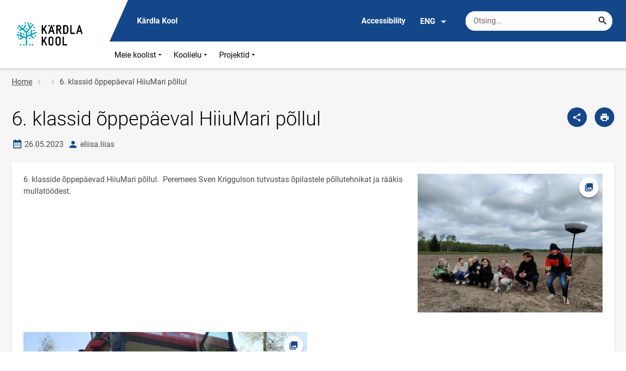

--- FILE ---
content_type: text/html; charset=UTF-8
request_url: https://www.kardla.edu.ee/en/node/818
body_size: 8924
content:
<!DOCTYPE html>
<html lang="en" dir="ltr" prefix="content: http://purl.org/rss/1.0/modules/content/  dc: http://purl.org/dc/terms/  foaf: http://xmlns.com/foaf/0.1/  og: http://ogp.me/ns#  rdfs: http://www.w3.org/2000/01/rdf-schema#  schema: http://schema.org/  sioc: http://rdfs.org/sioc/ns#  sioct: http://rdfs.org/sioc/types#  skos: http://www.w3.org/2004/02/skos/core#  xsd: http://www.w3.org/2001/XMLSchema# " >
  <head>
      <script>
    // Consent Mode defaults BEFORE GTM loads
    window.dataLayer = window.dataLayer || [];
    function gtag(){ dataLayer.push(arguments); }
    gtag('consent', 'default', {
      analytics_storage: 'denied',
      ad_storage: 'denied',
      ad_user_data: 'denied',
      ad_personalization: 'denied',
      functionality_storage: 'granted',
      security_storage: 'granted',
      wait_for_update: 500
    });
  </script>
  <script>
    if (!window.DOMAIN_NAME) {
      var h = location.hostname.replace(/^www\./, '');
      var parts = h.split('.');
      // naive eTLD+1; fine for .ee
      window.DOMAIN_NAME = parts.slice(-2).join('.');
    }
  </script>
    <meta charset="utf-8" />
<meta name="description" content="6. klasside õppepäevad HiiuMari põllul.  Peremees Sven Kriggulson tutvustas õpilastele põllutehnikat ja rääkis mullatöödest" />
<link rel="canonical" href="https://www.kardla.edu.ee/et/uudised/6-klassid-oppepaeval-hiiumari-pollul" />
<link rel="image_src" href="https://www.kardla.edu.ee/sites/kardla.edu.ee/files/styles/landscape/public/2023-05/347265664_182319474778326_2815220169731274748_n.jpg?h=4521fff0&amp;itok=gHI9WZNq" />
<meta property="og:site_name" content="Kärdla Kool" />
<meta property="og:type" content="article" />
<meta property="og:url" content="https://www.kardla.edu.ee/et/uudised/6-klassid-oppepaeval-hiiumari-pollul" />
<meta property="og:title" content="6. klassid õppepäeval HiiuMari põllul" />
<meta property="og:description" content="6. klasside õppepäevad HiiuMari põllul.  Peremees Sven Kriggulson tutvustas õpilastele põllutehnikat ja rääkis mullatöödest" />
<meta property="og:image" content="https://www.kardla.edu.ee/sites/kardla.edu.ee/files/styles/landscape/public/2023-05/347265664_182319474778326_2815220169731274748_n.jpg?h=4521fff0&amp;itok=gHI9WZNq" />
<meta property="article:published_time" content="2023-05-26T11:13:15+03:00" />
<meta property="article:modified_time" content="2023-05-26T11:13:15+03:00" />
<meta name="twitter:card" content="summary" />
<meta name="twitter:description" content="6. klasside õppepäevad HiiuMari põllul.  Peremees Sven Kriggulson tutvustas õpilastele põllutehnikat ja rääkis mullatöödest" />
<meta name="twitter:title" content="6. klassid õppepäeval HiiuMari põllul" />
<meta name="twitter:image" content="https://www.kardla.edu.ee/sites/kardla.edu.ee/files/styles/landscape/public/2023-05/347265664_182319474778326_2815220169731274748_n.jpg?h=4521fff0&amp;itok=gHI9WZNq" />
<meta name="Generator" content="Drupal 10 (https://www.drupal.org)" />
<meta name="MobileOptimized" content="width" />
<meta name="HandheldFriendly" content="true" />
<meta name="viewport" content="width=device-width, initial-scale=1.0" />
<link rel="icon" href="https://www.kardla.edu.ee/sites/kardla.edu.ee/files/ak00v-yqm0r-003.ico" type="image/vnd.microsoft.icon" />
<link rel="alternate" hreflang="et" href="https://www.kardla.edu.ee/et/uudised/6-klassid-oppepaeval-hiiumari-pollul" />

      <div style="display: none !important;">Git tag 0.0.20</div>
    <title>6. klassid õppepäeval HiiuMari põllul | Kärdla Kool</title>
    <link rel="stylesheet" media="all" href="/sites/kardla.edu.ee/files/css/css_bFau5tnpoTYSj8zgrDjxfjsygSHVPdjEK4jCtJiPQU8.css?delta=0&amp;language=en&amp;theme=harno_theme&amp;include=eJx1y0EKxSAMBcAL2XokeWpQIZqQ6KK376r81d8OTBGjWO0o-K4DLC102JK0O02KjSWDL98Pj9WCwtAM2v07P7nP0pN5eKcanGClJ-hIOFuKTGXaFP948Mc3zZjh9AJwezm2" />
<link rel="stylesheet" media="all" href="/sites/kardla.edu.ee/files/css/css_Tb9DT0O4JUGeeA-fmqDL6RSOrUxW3VjPU6RI5lQonsQ.css?delta=1&amp;language=en&amp;theme=harno_theme&amp;include=eJx1y0EKxSAMBcAL2XokeWpQIZqQ6KK376r81d8OTBGjWO0o-K4DLC102JK0O02KjSWDL98Pj9WCwtAM2v07P7nP0pN5eKcanGClJ-hIOFuKTGXaFP948Mc3zZjh9AJwezm2" />

    
          <link rel="shortcut icon" href="https://www.kardla.edu.ee/sites/kardla.edu.ee/files/ak00v-yqm0r-003.ico" type="image/vnd.microsoft.icon">
        <style>
      :root {
                    --main-highlight:#14468A;
                    --lighten-highlight:#E7ECF3;
                    --secondary-highlight:#393A4D;
                  }
    </style>
      <script>
        var ariaLabels = {
          share: 'share picture',
          print: 'print picture',
          download: 'download picture',
          close: 'close modal',
          pause: 'Pause slider',
          start: 'Start slider',
        }
      </script>
  </head>
  <body class="path-node node--type-article">
    <div class="accessibility" aria-expanded="false" aria-labelledby="accessibility-id">
      <span id="accessibility-id" class="sr-only">Accessibility modal</span>
      <div class="container">
        <button class="btn btn-close-accessibility">
          <span class="sr-only">Close accessibility modal</span>
          <i class="mdi mdi-close" aria-hidden="true"></i>
        </button><!--/btn btn-close-accessibility-->
        <div class="row">
          <div class="col-12 md-12 sm-12">
            <div class="accessibility__inner">
              <div class="row">
                <div class="col-4 md-12 sm-12">
                  <h3>Text size</h3>
                  <p>When you select a text size, it changes automatically</p>
                  <div class="form-group">
                    <div class="radio-list" role="group" aria-labelledby="accessibility-font">
                      <span id="accessibility-font" class="sr-only">Change font size</span>
                      <div class="custom-control custom-form-radio custom-form-inline">
                        <input type="radio" name="fontSize" id="input1696" class="custom-form-input" value="1x" checked>
                        <label for="input1696" class="custom-form-label size-normal">Default value</label>
                      </div><!--/custom-control custom-form-radio custom-form-inline-->
                      <div class="custom-control custom-form-radio custom-form-inline">
                        <input type="radio" name="fontSize" id="input1797" class="custom-form-input" value="2x">
                        <label for="input1797" class="custom-form-label size-2x">Large</label>
                      </div><!--/custom-control custom-form-radio custom-form-inline-->
                      <div class="custom-control custom-form-radio custom-form-inline">
                        <input type="radio" name="fontSize" id="input1898" class="custom-form-input" value="4x">
                        <label for="input1898" class="custom-form-label size-4x">Very large</label>
                      </div><!--/custom-control custom-form-radio custom-form-inline-->
                    </div><!--/radio-list-->
                  </div><!--/form-group-->
                </div><!--/col-4 md-12 sm-12-->
                <div class="col-4 md-12 sm-12">
                  <h3>Line spacing</h3>
                  <p>When you select a line spacing, it changes automatically</p>
                  <div class="form-group">
                    <div class="checkbox-list" role="group" aria-labelledby="accessibility-line-height">
                      <span id="accessibility-line-height" class="sr-only">Change line height</span>
                      <div class="custom-control custom-checkbox custom-form-inline">
                        <input type="checkbox" name="paragraphSpacing" id="input1664" class="custom-form-input" value="high">
                        <label for="input1664" class="custom-form-label">Increase paragraph breaks</label>
                      </div><!--/custom-control custom-form-radio custom-form-inline-->
                      <div class="custom-control custom-checkbox custom-form-inline word-spacing">
                        <input type="checkbox" name="wordSpacing" id="input1774" class="custom-form-input" value="high">
                        <label for="input1774" class="custom-form-label">Increase word spacing</label>
                      </div><!--/custom-control custom-form-radio custom-form-inline-->
                      <div class="custom-control custom-checkbox custom-form-inline letter-spacing">
                        <input type="checkbox" name="letterSpacing" id="input1884" class="custom-form-input" value="high">
                        <label for="input1884" class="custom-form-label">Increase letter spacing</label>
                      </div><!--/custom-control custom-checkbox custom-form-inline-->
                    </div><!--/checkbox-list-->
                  </div><!--/form-group-->
                </div><!--/col-4 md-12 sm-12-->
                <div class="col-4 md-12 sm-12">
                  <h3>Contrast</h3>
                  <p>When you select a contrast, it changes automatically</p>
                  <div class="form-group">
                    <div class="radio-list" role="group" aria-labelledby="accessibility-line-height">
                      <span id="accessibility-line-height" class="sr-only">Change page contrast color</span>
                      <div class="custom-control custom-form-radio custom-form-inline">
                        <input type="radio" name="pageContrast" id="input11664" class="custom-form-input" value="normal" checked>
                        <label for="input11664" class="custom-form-label">Default value</label>
                      </div><!--/custom-control custom-form-radio custom-form-inline-->
                      <div class="custom-control custom-form-radio custom-form-inline">
                        <input type="radio" name="pageContrast" id="input11774" class="custom-form-input" value="high">
                        <label for="input11774" class="custom-form-label">Black-yellow</label>
                      </div><!--/custom-control custom-form-radio custom-form-inline-->
                    </div><!--/radio-list-->
                  </div><!--/form-group-->
                                      <a href="/en/accessibility" class="btn btn-accessible-info">More information about accessibility</a>
                                  </div><!--/col-4 md-12 sm-12-->
              </div><!--/row-->
            </div><!--/accessibility__inner-->
          </div><!--/col-12 md-12 sm-12-->
        </div><!--/row-->
      </div><!--/container-->
    </div><!--/accessibility-->
    
      <div class="dialog-off-canvas-main-canvas" data-off-canvas-main-canvas>
      <div id="page-wrapper" class="main-wrapper">
  <a href="#main-content" class="skip-link">
    Skip to main content
  </a>
	<header id="header" class="main-header" role="banner" aria-label="Site header">
		<div class="container">
      <div class="header-wrapper">
        <div class="header-left">
          <a href="/en" class="header-logo-content">
                      <div class="header-logo" style="background-image: url(https://www.kardla.edu.ee/sites/kardla.edu.ee/files/logo/kaerdla_kool_logo_v_sinineloigatud2.png);">
              <img src="/themes/custom/harno_theme/static/assets/images/placeholder-2.gif" alt="Kärdla Kool">
            </div>
            <div class="header-logo-text xl-hide">
              <span>Kärdla Kool</span>
            </div>
                    </a><!--/header-logo-content-->
        </div><!--/header-left-->
        <div class="header-right">
          <div class="header-right__top">
            <div class="header-school-name">
                              <span class="school-name">Kärdla Kool</span>
                                        </div><!--/header-school-name-->
            <button class="btn btn-header-accessibility" data-plugin="accessibility">Accessibility</button>
                          <div class="language-picker">
                <button class="language-picker__button" aria-expanded="false" aria-haspopup="true" data-plugin="languageDropdown">
                  ENG
                  <i class="mdi mdi-menu-down" aria-hidden="true"></i>
                </button><!--/language-picker__button-->
                                <div class="col-3 md-6 sm-12">
                        <div class="language-picker__dropdown" aria-describedby="language-picker-desc">
    <span class="sr-only" id="language-picker-desc">Select your language</span>
    <ul class="links language-picker__list"><li hreflang="et" data-drupal-link-system-path="node/818" class="language-picker__item"><a href="/et/uudised/6-klassid-oppepaeval-hiiumari-pollul" class="language-link" hreflang="et" data-drupal-link-system-path="node/818">EST</a></li><li hreflang="en" data-drupal-link-system-path="&lt;front&gt;" class="language-picker__item"><a href="/en" class="language-link" aria-current="true" hreflang="en" data-drupal-link-system-path="&lt;front&gt;">ENG</a></li><li hreflang="ru" data-drupal-link-system-path="&lt;front&gt;" class="language-picker__item"><a href="/ru" class="language-link" hreflang="ru" data-drupal-link-system-path="&lt;front&gt;">RUS</a></li></ul>
  </div><!--/language-picker__dropdown-->
                  </div>
    
    
    <!--/col-3 sm-12-->


              </div><!--/language-picker-->
                                      <div class="form-item search-input desktop-search">
            <form action="/en/node/818" method="post" id="harno-blocks-search-api-form" accept-charset="UTF-8">
  <div class="form-item search-input">  
  <label for="edit-search-keys" class="form-label">
  </label>
    <input   placeholder="Otsing..." data-drupal-selector="edit-search-keys" data-search-api-autocomplete-search="general_search" class="form-autocomplete form-text search" data-autocomplete-path="/en/search_api_autocomplete/general_search?display=general_search&amp;filter=keys&amp;" type="text" id="edit-search-keys" name="search_keys" value="" size="10" maxlength="128" aria-label="Search box    Enter the terms you wish to search for."/>

  
                <button class="btn-link btn-search button js-form-submit form-submit btn search-submit-btn" title="Search..." data-drupal-selector="edit-submit-search" type="submit" id="edit-submit-search" name="op" value="Search..." type="submit" aria-label="Search..."></button>
        

</div>
  <input tabindex="-1"  autocomplete="off" data-drupal-selector="form-29ovmwpzchtu7axekf-m-nmbpyantfyqhv1kcmls-e" type="hidden" name="form_build_id" value="form-29oVMWPzcHtU7AXeKf__M-nmbPYantfYqhV1kcmLs_E"/>

  <input tabindex="-1"  data-drupal-selector="edit-harno-blocks-search-api-form" type="hidden" name="form_id" value="harno_blocks_search_api_form"/>

</form>

      </div><!--/form-item search-input-->


                        <div class="mobile-banner">
              <div class="mobile-links">
                <button class="btn btn-mobile-search" aria-expanded="false" data-plugin="mobileSearch">
                  <span class="sr-only">Otsing</span>
                  <i class="mdi mdi-magnify" aria-hidden="true"></i>
                </button><!--/btn btn-mobile-search-->
                <button class="menu-link" data-plugin="mobileMenu" aria-label="Toggle menu" aria-expanded="false">
                  <span class="sr-only">Open/close menu</span>
                  <i class="mdi mdi-menu" aria-hidden="true"></i>
                </button><!--/menu-link-->
              </div><!--/mobile-links-->
              <div class="mobile-search-overlay">
                <div class="form-item search-input">
            <form action="/en/node/818" method="post" id="harno-blocks-search-api-form--2" accept-charset="UTF-8">
  <div class="form-item search-input">  
  <label for="edit-search-keys--2" class="form-label">
  </label>
    <input   placeholder="Otsing..." data-drupal-selector="edit-search-keys" data-search-api-autocomplete-search="general_search" class="form-autocomplete form-text search" data-autocomplete-path="/en/search_api_autocomplete/general_search?display=general_search&amp;filter=keys&amp;" type="text" id="edit-search-keys--2" name="search_keys" value="" size="10" maxlength="128" aria-label="Search box    Enter the terms you wish to search for."/>

  
                <button class="btn-link btn-search button js-form-submit form-submit btn search-submit-btn" title="Search..." data-drupal-selector="edit-submit-search" type="submit" id="edit-submit-search--2" name="op" value="Search..." type="submit" aria-label="Search..."></button>
        

</div>
  <input tabindex="-1"  autocomplete="off" data-drupal-selector="form-hoxpk4qiwrf0wjusmwax2js5ltoj7ync03zox-j75aa" type="hidden" name="form_build_id" value="form-HOXpK4QiWRF0WjusmWax2JS5LtOJ7yNC03zoX_j75AA"/>

  <input tabindex="-1"  data-drupal-selector="edit-harno-blocks-search-api-form-2" type="hidden" name="form_id" value="harno_blocks_search_api_form"/>

</form>

      </div><!--/form-item search-input-->


                <button class="btn close-btn-search" aria-label="Close menu">
                  <i class="mdi mdi-close"></i>
                </button><!--/close-btn-->
              </div><!--/mobile-search-overlay-->
              <div class="mobile-menu">
                <nav aria-label="main-navigation">
                  <ul class="main-menu mobile">
                                                                                                                                                                                                                                                            
                                  
    <li>
                                        
                                                                                                          <a
                  href="#"
                        
      aria-expanded="false" >
    Meie koolist
                </a>

              <div class="main-menu-dropdown">
                                          
                        
                <ul class="dropdown-link-block">
                              <li class="sm-show">
                  <a href="#" class="back-to-menu" aria-label="Back to main menu">
                    <i class="mdi mdi-menu-down"></i>
                    Meie koolist
                  </a>
                </li>
                                                                                                                                                                                                                                                                                                                                                    <li>
                                                        <a  class=" mainOverride"    href="/en/meie-koolist/elective-subjects"                  >Sündmused
                              </a>
              </li>
                                                                                                                                                                                                                                                                                                                                      <li>
                                          <a  class=" mainOverride"    href="/en/projektid/pohivaartused"                  >Põhiväärtused
                              </a>
              </li>
                              </ul><!--/dropdown-link-block-->
            
        </div><!--/main-menu-dropdown-->
          </li>
                                        
                                  
    <li>
                                  
                                                                                                                                  <a
                  href="#"
                        
      aria-expanded="false" >
    Koolielu
                </a>

              <div class="main-menu-dropdown">
                                          
                        
                <ul class="dropdown-link-block">
                              <li class="sm-show">
                  <a href="#" class="back-to-menu" aria-label="Back to main menu">
                    <i class="mdi mdi-menu-down"></i>
                    Koolielu
                  </a>
                </li>
                                                                                                                                                                                                                                                                                                                                                    <li>
                                                        <a  class=" mainOverride"    href="/en/koolielu/library"                  >Library
                              </a>
              </li>
                                                                                                                                                                                                                                                                                                                                      <li>
                                          <a  class=" mainOverride"    href="/en/koolielu/tervisekabinet"                  >Tervisekabinet
                              </a>
              </li>
                                                                                                                                                                                                                                                                                                                                      <li>
                                          <a  class=" mainOverride"    href="/en/koolielu/kardla-koolimaja-kodukord"                  >Koolimaja kodukord
                              </a>
              </li>
                                                                                                                                                                                                                                                                                                                                      <li>
                                          <a  class=" mainOverride"    href="/en/koolielu/student-council"                  >Student council
                              </a>
              </li>
                              </ul><!--/dropdown-link-block-->
            
        </div><!--/main-menu-dropdown-->
          </li>
                                        
                                  
    <li>
                                  
                                                                                                                                  <a
                  href="#"
                        
      aria-expanded="false" >
    Projektid
                </a>

              <div class="main-menu-dropdown">
                                          
                        
                <ul class="dropdown-link-block">
                              <li class="sm-show">
                  <a href="#" class="back-to-menu" aria-label="Back to main menu">
                    <i class="mdi mdi-menu-down"></i>
                    Projektid
                  </a>
                </li>
                                                                                                                                                                                                                                                                                                                                                    <li>
                                                        <a  class=" mainOverride"    href="/en/projektid/publications"                  >Publications
                              </a>
              </li>
                                                                                                                                                                                                                                                                                                                                      <li>
                                          <a  class=" mainOverride"    href="/en/projektid/virtual-tour"                  >Virtual tour
                              </a>
              </li>
                                                                                                                                                                                                                                                                                                                                      <li>
                                          <a  class=" mainOverride"    href="/en/projektid/core-values"                  >Core values
                              </a>
              </li>
                                                                                                                                                                                                                                                                                                                                      <li>
                                          <a  class=" mainOverride"    href="/en/projektid/brand-and-logo"                  >Brand and Logo
                              </a>
              </li>
                              </ul><!--/dropdown-link-block-->
            
        </div><!--/main-menu-dropdown-->
          </li>
    
                    <li class="bg-blue">
  <a href="#" aria-expanded="false">Language:
    <strong>ENG</strong>
  </a>
  <div class="main-menu-dropdown">
    <div class="focus-trap-first" tabindex="-1"></div>
    <ul class="dropdown-link-block">
      <li>
        <a href="#" class="back-to-menu" aria-label="Back to main menu">
          <i class="mdi mdi-menu-down" aria-hidden="true"></i>
          Language
        </a>
      </li>
                        <li><a href="/en" class="language-link" aria-current="true" hreflang="en" data-drupal-link-system-path="&lt;front&gt;">ENG</a></li><li><a href="/ru" class="language-link" hreflang="ru" data-drupal-link-system-path="&lt;front&gt;">RUS</a></li>
                  </ul><!--/dropdown-link-block-->
    <div class="focus-trap-last" tabindex="-1"></div>
  </div><!--/main-menu-dropdown-->
</li>


                    <li class="bg-blue">
  <a href="#" aria-expanded="false">Accessibility</a>
  <div class="main-menu-dropdown">
    <div class="focus-trap-first" tabindex="-1"></div>
    <ul class="dropdown-link-block">
      <li>
        <a href="#" class="back-to-menu" aria-label="Back to main menu">
          <i class="mdi mdi-menu-down" aria-hidden="true"></i>
          Accessibility
        </a>
      </li>
      <li>
        <div class="accessibility accessibility--mobile">
          <div class="accessibility__inner">
            <div class="row">
              <div class="col-4 md-12 sm-12">
                <h3>Text size</h3>
                <p>When you select a text size, it changes automatically</p>
                <div class="form-group">
                  <div class="radio-list change-font" role="group" aria-labelledby="accessibility-font">
                    <span id="accessibility-font" class="sr-only">Change font size</span>
                    <div class="custom-control custom-form-radio custom-form-inline" tabindex="0">
                      <input type="radio" name="fontSize-mobile" id="input16691" class="custom-form-input" value="1x" checked>
                      <label for="input16691" class="custom-form-label size-normal">Default value</label>
                    </div><!--/custom-control custom-form-radio custom-form-inline-->
                    <div class="custom-control custom-form-radio custom-form-inline" tabindex="0">
                      <input type="radio" name="fontSize-mobile" id="input17197" class="custom-form-input" value="2x">
                      <label for="input17197" class="custom-form-label size-2x">Large</label>
                    </div><!--/custom-control custom-form-radio custom-form-inline-->
                    <div class="custom-control custom-form-radio custom-form-inline" tabindex="0">
                      <input type="radio" name="fontSize-mobile" id="input11898" class="custom-form-input" value="4x">
                      <label for="input11898" class="custom-form-label size-4x">Very large</label>
                    </div><!--/custom-control custom-form-radio custom-form-inline-->
                  </div><!--/radio-list-->
                </div><!--/form-group-->
              </div><!--/col-4 md-12 sm-12-->
              <div class="col-4 md-12 sm-12">
                <h3>Line spacing</h3>
                <p>When you select a line spacing, it changes automatically</p>
                <div class="form-group">
                  <div class="checkbox-list" role="group" aria-labelledby="accessibility-line-height">
                    <span id="accessibility-line-height" class="sr-only">Change line height</span>
                    <div class="custom-control custom-checkbox custom-form-inline">
                      <input type="checkbox" name="paragraphSpacing" id="input16641" class="custom-form-input" value="high">
                      <label for="input16641" class="custom-form-label size-normal">Increase paragraph breaks</label>
                    </div><!--/custom-control custom-form-radio custom-form-inline-->
                    <div class="custom-control custom-checkbox custom-form-inline word-spacing">
                      <input type="checkbox" name="wordSpacing" id="input17741" class="custom-form-input" value="high">
                      <label for="input17741" class="custom-form-label size-1x">Increase word spacing</label>
                    </div><!--/custom-control custom-form-radio custom-form-inline-->
                    <div class="custom-control custom-checkbox custom-form-inline letter-spacing">
                      <input type="checkbox" name="letterSpacing" id="input18841" class="custom-form-input" value="high">
                      <label for="input18841" class="custom-form-label size-2x">Increase letter spacing</label>
                    </div><!--/custom-control custom-checkbox custom-form-inline-->
                  </div><!--/checkbox-list-->
                </div><!--/form-group-->
              </div><!--/col-4 md-12 sm-12-->
              <div class="col-4 md-12 sm-12">
                <h3>Contrast</h3>
                <p>When you select a contrast, it changes automatically</p>
                <div class="form-group">
                  <div class="radio-list" role="group" aria-labelledby="accessibility-contrast">
                    <span id="accessibility-contrast" class="sr-only">Change page contrast color</span>
                    <div class="custom-control custom-form-radio custom-form-inline" tabindex="0">
                      <input type="radio" name="pageContrast-mobile" id="input1166994" class="custom-form-input" value="normal" checked>
                      <label for="input1166994" class="custom-form-label">Default value</label>
                    </div><!--/custom-control custom-form-radio custom-form-inline-->
                    <div class="custom-control custom-form-radio custom-form-inline" tabindex="0">
                      <input type="radio" name="pageContrast-mobile" id="input1177994" class="custom-form-input" value="high">
                      <label for="input1177994" class="custom-form-label">Black-yellow</label>
                    </div><!--/custom-control custom-form-radio custom-form-inline-->
                  </div><!--/radio-list-->
                </div><!--/form-group-->
                                  <a href="/accessibility" class="btn btn-accessible-info">More information about accessibility</a>
                              </div><!--/col-4 md-12 sm-12-->
            </div><!--/row-->
          </div><!--/accessibility__inner-->
        </div><!--/accessibility-->
      </li>
    </ul><!--/dropdown-link-block-->
    <div class="focus-trap-last" tabindex="-1"></div>
  </div><!--/main-menu-dropdown-->
</li>
                  </ul>
                </nav>
                <div class="main-focus-trap-last" tabindex="-1"></div>
              </div><!--/mobile-menu-->
            </div><!--/mobile-banner-->
          </div><!--/header-right__top-->

          <div class="header-right__bottom">
                          <div class="desktop-menu">
                <ul class="main-menu mobile main-menu" data-plugin="mainMenuDropdown">
                                                                                                                                                                                                                                                          
                                  
    <li>
                                        
                                                                                                          <a
                  href="#"
                        
      aria-expanded="false" >
    Meie koolist
                </a>

              <div class="main-menu-dropdown">
                                          
                        
                <ul class="dropdown-link-block">
                              <li class="sm-show">
                  <a href="#" class="back-to-menu" aria-label="Back to main menu">
                    <i class="mdi mdi-menu-down"></i>
                    Meie koolist
                  </a>
                </li>
                                                                                                                                                                                                                                                                                                                                                    <li>
                                                        <a  class=" mainOverride"    href="/en/meie-koolist/elective-subjects"                  >Sündmused
                              </a>
              </li>
                                                                                                                                                                                                                                                                                                                                      <li>
                                          <a  class=" mainOverride"    href="/en/projektid/pohivaartused"                  >Põhiväärtused
                              </a>
              </li>
                              </ul><!--/dropdown-link-block-->
            
        </div><!--/main-menu-dropdown-->
          </li>
                                        
                                  
    <li>
                                  
                                                                                                                                  <a
                  href="#"
                        
      aria-expanded="false" >
    Koolielu
                </a>

              <div class="main-menu-dropdown">
                                          
                        
                <ul class="dropdown-link-block">
                              <li class="sm-show">
                  <a href="#" class="back-to-menu" aria-label="Back to main menu">
                    <i class="mdi mdi-menu-down"></i>
                    Koolielu
                  </a>
                </li>
                                                                                                                                                                                                                                                                                                                                                    <li>
                                                        <a  class=" mainOverride"    href="/en/koolielu/library"                  >Library
                              </a>
              </li>
                                                                                                                                                                                                                                                                                                                                      <li>
                                          <a  class=" mainOverride"    href="/en/koolielu/tervisekabinet"                  >Tervisekabinet
                              </a>
              </li>
                                                                                                                                                                                                                                                                                                                                      <li>
                                          <a  class=" mainOverride"    href="/en/koolielu/kardla-koolimaja-kodukord"                  >Koolimaja kodukord
                              </a>
              </li>
                                                                                                                                                                                                                                                                                                                                      <li>
                                          <a  class=" mainOverride"    href="/en/koolielu/student-council"                  >Student council
                              </a>
              </li>
                              </ul><!--/dropdown-link-block-->
            
        </div><!--/main-menu-dropdown-->
          </li>
                                        
                                  
    <li>
                                  
                                                                                                                                  <a
                  href="#"
                        
      aria-expanded="false" >
    Projektid
                </a>

              <div class="main-menu-dropdown">
                                          
                        
                <ul class="dropdown-link-block">
                              <li class="sm-show">
                  <a href="#" class="back-to-menu" aria-label="Back to main menu">
                    <i class="mdi mdi-menu-down"></i>
                    Projektid
                  </a>
                </li>
                                                                                                                                                                                                                                                                                                                                                    <li>
                                                        <a  class=" mainOverride"    href="/en/projektid/publications"                  >Publications
                              </a>
              </li>
                                                                                                                                                                                                                                                                                                                                      <li>
                                          <a  class=" mainOverride"    href="/en/projektid/virtual-tour"                  >Virtual tour
                              </a>
              </li>
                                                                                                                                                                                                                                                                                                                                      <li>
                                          <a  class=" mainOverride"    href="/en/projektid/core-values"                  >Core values
                              </a>
              </li>
                                                                                                                                                                                                                                                                                                                                      <li>
                                          <a  class=" mainOverride"    href="/en/projektid/brand-and-logo"                  >Brand and Logo
                              </a>
              </li>
                              </ul><!--/dropdown-link-block-->
            
        </div><!--/main-menu-dropdown-->
          </li>
    
                </ul>
              </div>
                      </div><!--/header-right__bottom-->
        </div><!--/header-right-->
      </div><!--/header-wrapper-->
		</div>
	</header>
  			<main class="page-main" role="main">
    		<div class="container">

                          <div class="row">
          <div class="col-12 md-12 sm-12">
                                        <nav aria-label="breadcrumb" role="navigation" aria-labelledby="system-breadcrumb">
    <h2 id="system-breadcrumb" class="visually-hidden">Breadcrumb</h2>
    <ol class="breadcrumb">
          <li class="breadcrumb-item">
                              <a href="/en">Home</a>
            
              </li>
          <li class="breadcrumb-item">
                              <a href="/en/node"></a>
            
              </li>
          <li class="breadcrumb-item">
                  6. klassid õppepäeval HiiuMari põllul
              </li>
        </ol>
  </nav>

      <!--/col-3 sm-12-->

                      </div>
        </div>
            			<div class="row">
									
      								<div  id="main-content"  class="col-12 ">
																																						                                                                                                                                                                                <div class="header-block ">
                    <div class="header-block__title-block">
                                                                              <h1>
<span property="schema:name">6. klassid õppepäeval HiiuMari põllul</span>
</h1>

      
                    </div>
                    <!--/__btn-block-->
                    <div class="header-block__btn-block ">
                                                                          <a href="javascript:void(0);" class="btn btn-primary before-share" aria-label="Share" data-plugin="shareModal" data-url="https://www.kardla.edu.ee/en/node/818"></a>                          <a href="javascript:void(0);" class="btn btn-primary before-print sm-hide" aria-label="Print page" data-plugin="printPage"></a>                                             </div>
                    <!--/__btn-block-->
                                                                  <div class="header-block__additional-info">
                          <span class="date-created">
                            <i class="mdi mdi-calendar-month" aria-hidden="true" title="Date created"></i>
                            <span class="sr-only">Date created</span>
                            26.05.2023
                          </span><!--/date-indicator-->
                                                      <span class="content-author">
                              <i class="mdi mdi-account" aria-hidden="true" title="Author"></i>
                              <span class="sr-only">author</span>
                              eliisa.liias
                            </span><!--/author-indicator-->
                                                  </div>
                                                                                  </div>
                  <!--/header-block-sidemenu-->
              
											
											
              
						    <div data-drupal-messages-fallback class="hidden"></div>
            <article lang="et" about="/et/uudised/6-klassid-oppepaeval-hiiumari-pollul" typeof="schema:Article" class="content-block node node--type-article node--promoted node--view-mode-full clearfix">
      <div class="row">
      
        <span property="schema:name" content="6. klassid õppepäeval HiiuMari põllul" class="rdf-meta hidden"></span>

                  <div class="col-8 md-6 sm-12">
                                                                  <div property="schema:text" class="text-field"><p>
	6. klasside õppepäevad HiiuMari põllul.&nbsp; Peremees Sven Kriggulson tutvustas õpilastele põllutehnikat ja rääkis mullatöödest.</p>
</div>
  
              </div>
            <div class="col-4 md-6 sm-12">
                      
                        
                                
                            
                  
        <style>
  :root {
    --one-image-size: 75%;
  }
  </style>
          <div class="image-block">
            <a data-bigPicture="/sites/kardla.edu.ee/files/styles/modal_picture/public/2023-05/347265664_182319474778326_2815220169731274748_n.jpg?itok=wUiyxDxs" id="1746"  data-image="/sites/kardla.edu.ee/files/2023-05/347265664_182319474778326_2815220169731274748_n.jpg" href="/sites/kardla.edu.ee/files/2023-05/347265664_182319474778326_2815220169731274748_n.jpg"  data-plugin="modalOpener" alt=""  title="" data-modal="single" class="image-field image-field--landscape image-field--one-image-custom" style="background-image: url('/sites/kardla.edu.ee/files/styles/detail_one_image/public/2023-05/347265664_182319474778326_2815220169731274748_n.jpg?itok=R4tcxsVm');
                            " tabindex="0">
              <img src="/themes/custom/harno_theme/static/assets/images/placeholder-1.gif" alt="" >

              <span class="gallery-icon">
                          <i class="mdi mdi-image-multiple" aria-hidden="true"></i>
                          <span class="sr-only">Open picture</span>
                        </span>
            </a><!--/image-field-->
          </div><!--/image-block-->
        
      

              </div><!--/col-5 md-12 sm-12-->
          </div>
              <div class="row">
                        <div class="col-6 md-12 sm-12">
                                          <div class="image-block">
    
                                                                                                                                                                                                                    <a data-bigPicture = "/sites/kardla.edu.ee/files/styles/modal_picture/public/2023-05/347426643_909633450337138_247251646542655246_n.jpg?itok=GGTupWOT"  id="337-1747"
         href="/sites/kardla.edu.ee/files/styles/landscape_50/public/2023-05/347426643_909633450337138_247251646542655246_n.jpg?h=4521fff0&amp;itok=4cnRAePI" title="" data-placeholder="/themes/custom/harno_theme/static/assets/images/placeholder-1.gif" data-image="/sites/kardla.edu.ee/files/2023-05/347426643_909633450337138_247251646542655246_n.jpg"
         data-plugin="modalOpener"  alt="" aria-label="Image, opens in modal"    data-modal="single"          href="#"
         class="image-field image-field--landscape   image-field--landscape-custom    " style="
        background-image: url('/sites/kardla.edu.ee/files/styles/landscape_50/public/2023-05/347426643_909633450337138_247251646542655246_n.jpg?h=4521fff0&amp;itok=4cnRAePI');
              
        " tabindex="0">
        <img  alt="" aria-label="Image, opens in modal"    style=""           src="/themes/custom/harno_theme/static/assets/images/placeholder-1.gif">
        
        <span class="gallery-icon">
      <i class="mdi mdi-image-multiple" aria-hidden="true"></i>
      <span class="sr-only">Open picture</span>
              </a><!--/image-field-->
    
 

        <ul class="gallery-thumbs" style="flex-wrap:unset ;margin: 0.5rem -0.5rem 0 0;">

                </div><!--/image-block-->
  
  
    
  
          </div>
  
    
      </div>
        <div class="row">
    <div class="col-12 md-12 sm-12">
      <div class="content-creating-info">
        <span>Last changed 26.05.2023.</span>
      </div><!--/content-creating-info-->
    </div><!--/col-12 md-12 sm-12-->
  </div><!--/row-->
</article>

      

										          				</div>
				<!--/col-12-->
			</div>
      
                                        <div class="col-3 md-6 sm-12">
                        <div class="row no-print">
  <div class="col-12 md-12 sm-12">

    <div class="header-block">
      <div class="header-block__title-block">
        <h1>More news</h1>
      </div><!--/__title-block-->
    </div><!--/header-block-->
    <article class="content-block">
      <div class="row">
                <div class="col-12 md-12 sm-12">
          <a href="/en/news?article_type=1&amp;article_type_mobile=1" class="btn btn-secondary btn-more-news">Look more</a>
        </div>
      </div>
    </article><!--/content-block-->
  </div>
</div><!--/row-->

                  </div>
    
    
    <!--/col-3 sm-12-->


              			<!--/row-->
		</div>
		<!--/container-->
	</main>
																																<footer class="main-footer">
									<div class="footer-content">
					<div class="container">
						<div class="row">
							                    <div class="col-3 md-6 sm-12">
                            <div class="block">
     <div class="block-title">
       <h4>General Contact</h4>
     </div><!--/block-title-->
     <ul class="contacts">
                <li>
           <span>Kärdla Kool</span>
         </li>
                       <li>
           <address>Uus tn 4, 92413, Kärdla, Hiiumaa</address>
         </li>
                       <li>
           <a class="btn btn-link" href="tel:+372 58731572">+372 58731572</a>
         </li>
                       <li>
           <a class="btn btn-link" href="mailto:kool@kardla.edu.ee">kool@kardla.edu.ee</a>
         </li>
                       <li>
           <a class="btn btn-link map" href="/en/node/4">Location info</a>
         </li>
                                 </ul><!--/contact-->
   </div><!--/block-->

 
                  </div>
    
    
    <!--/col-3 sm-12-->

                <div class="col-3 md-6 sm-12">
                        <div class="block">
  <div class="block-title">
    <h4>Important contacts</h4>
  </div><!--/block-title-->
      <ul class="contacts important">
              <li>
          <span>Pikapäevarühm</span>
                      <span class="bold">53575727</span>
                  </li>
              <li>
          <span>Õpilaskodu</span>
                      <span class="bold">58867405</span>
                  </li>
              <li>
          <span>Kooliõde</span>
                      <span class="bold">5243961</span>
                  </li>
              <li>
          <span>Toimetuleku õpe</span>
                      <span class="bold">46&nbsp;31456</span>
                  </li>
          </ul><!--/contacts-->
  </div><!--/block-->

                  </div>
    
    
    <!--/col-3 sm-12-->

                <div class="col-3 md-6 sm-12">
                        
      <div  class="block" >
      <div class="block-title">
        <h4>Follow us</h4>
      </div><!--/block-title-->
      <table class="social-links-table">
        <tbody>
                  <tr>
                          <td>
                <a target="_blank" class="btn btn-link" aria-label="Facebook" href="https://www.facebook.com/K%C3%A4rdla-P%C3%B5hikool-127428450696387/">
                  <i class="mdi mdi-facebook" aria-hidden="true"></i>Facebook</a>
              </td>
                          <td>
                <a target="_blank" class="btn btn-link" aria-label="Youtube" href="https://www.youtube.com/channel/UCJ6UGLrAAq-7FJIy3iZlSyw/">
                  <i class="mdi mdi-youtube" aria-hidden="true"></i>Youtube</a>
              </td>
                      </tr>
                </tbody>
      </table><!--/social-links-table-->
    </div><!--/block-->
  
                  </div>
    
    
    <!--/col-3 sm-12-->

                <div class="col-3 md-6 sm-12">
                        
    <div class="block">
      <div class="block-title">
        <h4>Find quickly</h4>
      </div>
      <ul class="link-list">
                  <li>
                          <a class="btn btn-link in-new" aria-label="Pildigalerii" target="_blank" href="https://kardla.edu.ee/et/galeriid">Pildigalerii</a>
                      </li>
                  <li>
                          <a class="btn btn-link in-new" aria-label="Dokumendid" target="_blank" href="https://www.kardla.edu.ee/et/dokumendid">Dokumendid</a>
                      </li>
                  <li>
                          <a class="btn btn-link in-new" aria-label="Koolisöökla menüü" target="_blank" href="https://kardla.edu.ee/et/menuu-0">Koolisöökla menüü</a>
                      </li>
                  <li>
                          <a class="btn btn-link in-new" aria-label="Kalender" target="_blank" href="https://calendar.google.com/calendar/embed?src=kardla.edu.ee_7ucamqs49djp8rcsm6sr8vim8s%40group.calendar.google.com&amp;ctz=Europe%2FTallinn">Kalender</a>
                      </li>
                  <li>
                          <a class="btn btn-link in-new" aria-label="Kooliarengu fookused" target="_blank" href="https://kardla.edu.ee/kooliarengu-fookused">Kooliarengu fookused</a>
                      </li>
              </ul>
    </div><!--/block-->

                  </div>
    
    
    <!--/col-3 sm-12-->



						</div>
						<!--/row-->
					</div>
					<!--/container-->
				</div>
				<!--/footer-content-->
							<div class="footer-navigation">
			<div class="container-fluid">
				<div class="footer-bottom text-center">
					<nav>
						<ul class="sitemap-nav">
							<li>
								<a href="/en">Home page</a>
							</li>
							<li>
								<a href="/en/sitemap">Sitemap</a>
							</li>
						</ul>
						<!--/sitemap-nav-->
					</nav>
					      

  

				</div>
				<!--/footer-bottom text-center-->
			</div>
			<!--/container-fluid-->
		</div>
		<!--/footer-navigation-->
	</footer>
  <button class="btn btn-secondary back-to-top" data-plugin="backToTop">
    <i class="mdi mdi-arrow-up" aria-hidden="true"></i>
    Back to top
  </button><!--/btn btn-secondary back-to-top-->
</div>
            <div class="share-wrapper" role="dialog" aria-labelledby="modal-text" aria-modal="true">
  <div class="share-modal">
    <div class="share-modal__header">
      <h5 id="modal-text">Share page</h5>
      <button class="btn-close-modal" aria-label="Close modal" tabindex="0">
        <span class="sr-only">Close modal</span>
        <i class="mdi mdi-close" aria-hidden="true"></i>
      </button>
    </div><!--/share-modal__header-->
    <div class="share-modal__body">
      <a href="#" target="_blank" class="btn btn-secondary share-facebook">
        <i class="mdi mdi-facebook" aria-hidden="true"></i>
        Facebook</a>
      <a href="#" target="_blank" class="btn btn-secondary share-twitter">
        <i class="mdi mdi-twitter" aria-hidden="true"></i>
        Twitter</a>
      <a href="#" class="btn btn-secondary copy-link" data-plugin="tooltip" title="Link is copied!" data-copyurl="https://www.kardla.edu.ee/en/node/818">
        <i class="mdi mdi-link-variant" aria-hidden="true"></i>
        Copy link</a>
    </div><!--/share-modal__body-->
  </div><!--/share-modal-->
</div><!--/share-wrapper-->

  </div>

    
    <script type="application/json" data-drupal-selector="drupal-settings-json">{"path":{"baseUrl":"\/","pathPrefix":"en\/","currentPath":"node\/818","currentPathIsAdmin":false,"isFront":false,"currentLanguage":"en"},"pluralDelimiter":"\u0003","suppressDeprecationErrors":true,"ajaxPageState":{"libraries":"eJx1iUEKAyEMAD9k9UkSNatCNCGJlP19Dy20l55mmBmgm7MPXJg6cQF6mN80dw_jZ729HnNeQUChK8iw1PQIUPyWeLacQtMGtmAIWkcGmRmOc-UlhI7pTw92m-NKBQzDE8vFutKHsU0g7i_hgkVg","theme":"harno_theme","theme_token":null},"ajaxTrustedUrl":{"form_action_p_pvdeGsVG5zNF_XLGPTvYSKCf43t8qZYSwcfZl2uzM":true},"webform":{"dialog":{"options":{"narrow":{"title":"Narrow","width":600},"normal":{"title":"Normal","width":800},"wide":{"title":"Wide","width":1000}},"entity_type":"node","entity_id":"818"}},"search_api_autocomplete":{"general_search":{"selector":".search-submit-btn","delay":600,"min_length":3}},"user":{"uid":0,"permissionsHash":"d48936d5459c3dc022fa8a78892d118325411abda63e98f2f1792a369bb59ae4"}}</script>
<script src="/sites/kardla.edu.ee/files/js/js_UNNKa6azn-yKRfh3KZbaVdb3g4W9ZkzJkOrD8PBdzBI.js?scope=footer&amp;delta=0&amp;language=en&amp;theme=harno_theme&amp;include=eJx1yEEOgCAMBMAPoTyJFFyhSaGk1Bh_78Wrp0mmkQ1N3tARq2gm2ZY_wqOGBbLSEk1OdLkW7VPgiD8fbuRTrcfP_WASrS9mcyaa"></script>

  </body>
</html>
